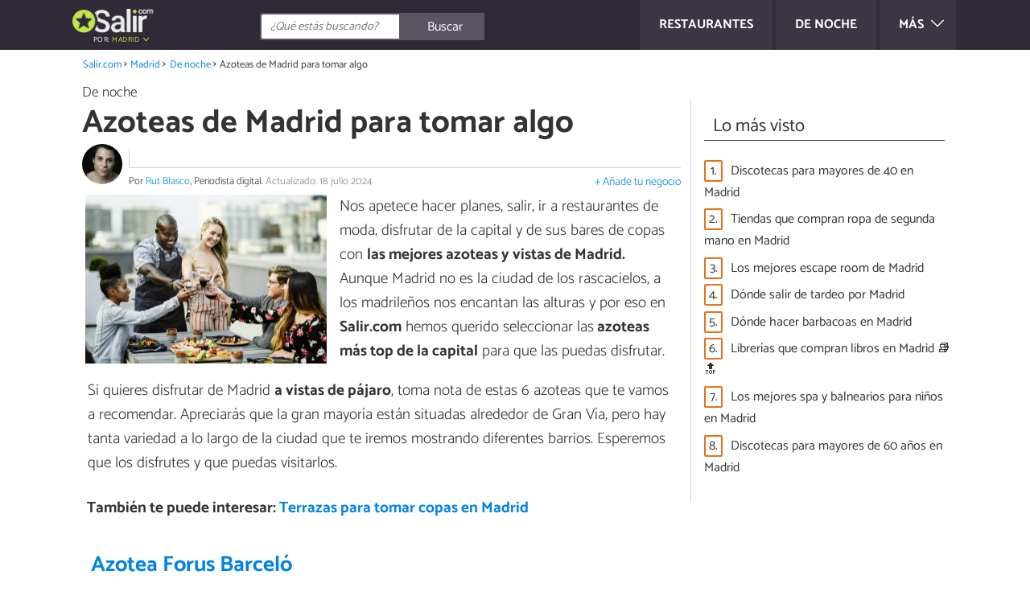

--- FILE ---
content_type: text/html; charset=UTF-8
request_url: https://www.salir.com/azoteas-de-madrid-para-tomar-algo-art-3170.html
body_size: 13800
content:
<!DOCTYPE html>
<html lang="es" prefix="og: http://ogp.me/ns#">
<head>
<meta http-equiv="Content-Type" content="text/html;charset=utf-8">
<title>12 AZOTEAS de Madrid para tomar algo</title>    <meta name="description" content="Descubre las mejores azoteas de Madrid para tomar algo, ya sea con tus amigos, familia o con tu pareja. Estos lugares son ideales para pasar una buena tarde tomando una copa y con las mejores vistas."/>                <meta name="robots" content="index,follow,max-image-preview:large"/>
<link rel="canonical" href="https://www.salir.com/azoteas-de-madrid-para-tomar-algo-art-3170.html" />        <link rel="shortcut icon" href="https://www.salir.com/img/web/salir/favicon.ico"/>
<meta name="ltm:project" content="salir"/>
<meta name="ltm:domain" content="salir.com"/>
<meta property="og:locale" content="es_ES" >
<meta property="og:site_name" content="salir.com" >
<meta property="og:url" content="https://www.salir.com/azoteas-de-madrid-para-tomar-algo-art-3170.html" >
<meta property="twitter:site" content="@salircom" >
<meta property="og:title" content="12 AZOTEAS de Madrid para tomar algo" >
<meta property="og:description" content="Descubre las mejores azoteas de Madrid para tomar algo, ya sea con tus amigos, familia o con tu pareja. Estos lugares son ideales para pasar una buena tarde tomando una copa y con las mejores vistas." >
<meta property="og:image" content="https://cdn0.salir.com/es/articles/0/7/1/azoteas_de_madrid_para_tomar_algo_3170_orig.jpg" >
<meta property="og:image:width" content="1200" >
<meta property="og:image:height" content="844" >
<meta property="twitter:card" content="summary_large_image" >
<meta property="og:type" content="article" >
<meta name="idhublocation" content="158">
<meta name="idhubattr" content="134">
<meta name="isdirectory" content="1">
<meta name="viewport" content="width=device-width, initial-scale=1.0">
<link href="https://www.salir.com/css/css_salir_164.css" media="all" rel="stylesheet" type="text/css" >
<script async src="https://www.googletagmanager.com/gtag/js?id=G-DDKYG7M3GZ"></script>
<script>
window.dataLayer = window.dataLayer || [];
function gtag(){dataLayer.push(arguments);}
gtag('js', new Date());
gtag('config', 'G-DDKYG7M3GZ');
</script>
<script async src="https://securepubads.g.doubleclick.net/tag/js/gpt.js"></script>
<script>
window.googletag = window.googletag || {cmd: []};
</script>
<script>
googletag.cmd.push(function() {
googletag.pubads().enableSingleRequest();
googletag.pubads().collapseEmptyDivs();
googletag.pubads().setTargeting('ltm-id', '3170').setTargeting('category', 'De noche').setTargeting('zone', 'article').setTargeting('project', 'salir').setTargeting('lang', 'es').setTargeting('project-lang', 'salir-es').setTargeting('amp','0');
googletag.pubads().disableInitialLoad();
googletag.enableServices();
});
</script>
<script>
var prebids = [];
prebids['ltm_desktop_roba_1'] = [{ bidder: "rubicon", params: {accountId:"16598",siteId:"160298",zoneId:"768906"} }]
prebids['ltm_desktop_roba_2'] = [{ bidder: "rubicon", params: {accountId:"16598",siteId:"160298",zoneId:"768906"} }]
prebids['ltm_desktop_roba_3'] = [{ bidder: "rubicon", params: {accountId:"16598",siteId:"160298",zoneId:"768906"} }]
prebids['ltm_desktop_sky_1'] = [{ bidder: "rubicon", params: {accountId:"16598",siteId:"160298",zoneId:"768906"} }]
prebids['ltm_mobile_roba_1'] = [{ bidder: "rubicon", params: {accountId:"16598",siteId:"160300",zoneId:"768938"} }]
prebids['ltm_mobile_roba_2'] = [{ bidder: "rubicon", params: {accountId:"16598",siteId:"160300",zoneId:"768938"} }]
prebids['ltm_mobile_roba_3'] = [{ bidder: "rubicon", params: {accountId:"16598",siteId:"160300",zoneId:"768938"} }]
prebids['ltm_nonpolicy_desktop_roba_1'] = [{ bidder: "rubicon", params: {accountId:"16598",siteId:"160298",zoneId:"768906"} }]
prebids['ltm_nonpolicy_desktop_roba_2'] = [{ bidder: "rubicon", params: {accountId:"16598",siteId:"160298",zoneId:"768906"} }]
prebids['ltm_nonpolicy_desktop_roba_3'] = [{ bidder: "rubicon", params: {accountId:"16598",siteId:"160298",zoneId:"768906"} }]
prebids['ltm_nonpolicy_desktop_sky_1'] = [{ bidder: "rubicon", params: {accountId:"16598",siteId:"160298",zoneId:"768906"} }]
prebids['ltm_nonpolicy_mobile_roba_1'] = [{ bidder: "rubicon", params: {accountId:"16598",siteId:"160300",zoneId:"768938"} }]
prebids['ltm_nonpolicy_mobile_roba_2'] = [{ bidder: "rubicon", params: {accountId:"16598",siteId:"160300",zoneId:"768938"} }]
prebids['ltm_nonpolicy_mobile_roba_3'] = [{ bidder: "rubicon", params: {accountId:"16598",siteId:"160300",zoneId:"768938"} }]
</script>
<script type="text/javascript" async src="//www.salir.com/js/library/prebid/prebid_20180601115812.js"></script>
<script>
var pbjs = pbjs || {};
pbjs.que = pbjs.que || [];
pbjs.bidderSettings = {
rubicon: {
bidCpmAdjustment : function(bidCpm){
return bidCpm * 0.84;
}
}
};
</script>
<script type="text/javascript">
window._taboola = window._taboola || [];
_taboola.push({article:'auto'});
!function (e, f, u, i) {
if (!document.getElementById(i)) {
e.async = 1;
e.src = u;
e.id = i;
f.parentNode.insertBefore(e, f);
}
}(document.createElement('script'),
document.getElementsByTagName('script')[0],
'//cdn.taboola.com/libtrc/linktomedia-ww-network/loader.js',
'tb_loader_script');
if (window.performance && typeof window.performance.mark == 'function') {
window.performance.mark('tbl_ic');
}
</script>
</head>
<body class="ctrl-article action-index">
<div class="container" id="top">
<header class="header-layout">
<nav class="menu" data-js-selector="menu">
<div class="cerrar-menu"></div>
<div class="wrap-menu max_width clear">
<a class="restaurantes menu-item ga" data-category="Header" data-event="Restaurantes" href="https://www.salir.com/madrid/restaurantes/">
<div class="table">
<div class="centrar">Restaurantes</div>
</div>
</a>
<a class="de-noche menu-item ga" data-category="Header" data-event="De noche" href="https://www.salir.com/madrid/de-noche/">
<div class="table">
<div class="centrar">De noche</div>
</div>
</a>
<div class="descubre">
<div class="table">
<div class="centrar">Más
<svg fill="#ffffff" viewBox="0 0 330 330" transform="rotate(90)">
<path d="M250.606,154.389l-150-149.996c-5.857-5.858-15.355-5.858-21.213,0.001 c-5.857,5.858-5.857,15.355,0.001,21.213l139.393,139.39L79.393,304.394c-5.857,5.858-5.857,15.355,0.001,21.213 C82.322,328.536,86.161,330,90,330s7.678-1.464,10.607-4.394l149.999-150.004c2.814-2.813,4.394-6.628,4.394-10.606 C255,161.018,253.42,157.202,250.606,154.389z"/>
</svg>
</div>
</div>
</div>
<div class="lista_menu">
<div class="clear">
<a class="ga hidden" data-category="Header" data-event="Go to hub" data-label="2" href="https://www.salir.com/madrid/restaurantes/">Restaurantes</a>
<a class="ga hidden" data-category="Header" data-event="Go to hub" data-label="134" href="https://www.salir.com/madrid/de-noche/">De noche</a>
<a class="ga" data-category="Header" data-event="Go to hub" data-label="115" href="https://www.salir.com/madrid/de-compras/">De compras</a>
<a class="ga" data-category="Header" data-event="Go to hub" data-label="131" href="https://www.salir.com/madrid/cuidado-personal/">Cuidado personal</a>
<a class="ga" data-category="Header" data-event="Go to hub" data-label="166" href="https://www.salir.com/madrid/actividades/">Actividades</a>
<a class="ga" data-category="Header" data-event="Go to hub" data-label="927" href="https://www.salir.com/madrid/sexo-y-citas/">Sexo y citas</a>
</div>
</div>
</div>		</nav>
<div class="max_width align-center">
<span class="hamburguesa" onclick="document.querySelector('.container').classList.toggle('menu-abierto')">
<svg viewBox="0 0 139 93"><path d="M -0 7.007 L -0 14.014 69.750 13.757 L 139.500 13.500 139.796 6.750 L 140.091 0 70.046 0 L 0 0 -0 7.007 M 0.328 7.500 C 0.333 11.350, 0.513 12.802, 0.730 10.728 C 0.946 8.653, 0.943 5.503, 0.722 3.728 C 0.501 1.952, 0.324 3.650, 0.328 7.500 M -0 46.520 L -0 54.014 69.750 53.757 L 139.500 53.500 139.788 46 L 140.075 38.500 70.038 38.763 L -0 39.027 -0 46.520 M 0.343 46.500 C 0.346 50.900, 0.522 52.576, 0.733 50.224 C 0.945 47.872, 0.942 44.272, 0.727 42.224 C 0.512 40.176, 0.339 42.100, 0.343 46.500 M -0 86.020 L -0 93.014 69.750 92.757 L 139.500 92.500 139.789 85.500 L 140.078 78.500 70.039 78.763 L -0 79.027 -0 86.020 M 0.336 86 C 0.336 90.125, 0.513 91.813, 0.728 89.750 C 0.944 87.688, 0.944 84.313, 0.728 82.250 C 0.513 80.188, 0.336 81.875, 0.336 86" fill="#fffcfc"/></svg>
</span>
<div class="logo-directory">
<a href="https://www.salir.com/madrid/"><img src="https://www.salir.com/img/web/salir/logo/negativo/es.png" alt="Web de ocio" class="logo ga" data-category="Header" data-event="go to home"></a>
<div id="ambito">
por:						<a class="ambito-desplegable" data-js-selector="ambito-desplegable">Madrid</a>
</div>
</div>
<div class="open-compartir" onclick="document.querySelector('.compartir').classList.toggle('active')">
<svg viewBox="0 0 44 50"><path d="M 31.161 1.750 C 30.028 2.712, 28.717 5.057, 28.248 6.959 C 27.535 9.847, 26.193 11.146, 20.118 14.830 C 14.744 18.089, 12.549 18.949, 11.721 18.121 C 9.947 16.347, 5.509 16.812, 2.635 19.073 C -1.087 22, -1.087 28, 2.635 30.927 C 5.471 33.158, 9.942 33.658, 11.662 31.938 C 12.412 31.188, 14.940 32.221, 20.252 35.446 C 26.768 39.402, 27.868 40.482, 28.430 43.480 C 30.162 52.710, 44 51.758, 44 42.408 C 44 36.386, 38.536 32.707, 32.999 35 C 30.604 35.993, 29.509 35.639, 23.117 31.808 C 13.553 26.075, 13.624 24.262, 23.651 18.169 C 29.806 14.429, 31.103 13.985, 32.960 14.979 C 37.963 17.656, 44 13.540, 44 7.452 C 44 1.240, 35.964 -2.329, 31.161 1.750" fill="#fffcfc"/></svg>
COMPARTIR
</div>
<form id="buscador" class="search-form salir-form" action="https://www.salir.com/busqueda" method="GET" onsubmit="if (document.getElementById('q').value.length < 3) { alert('Con tan poquito no podemos saber lo que quieres, haz una búsqueda más larga.'); document.getElementById('q').focus(); return false;}">
<fieldset>
<input name="q" id="q" data-js-selector="q" autocomplete="off"  class="input text search" placeholder="¿Qué estás buscando?">
<button type="button" class="button search" aria-label="Buscar" onclick="if(document.getElementById('q').value == '' || document.getElementById('q').value == document.getElementById('q').getAttribute('data-q')){ document.getElementById('q').focus(); } else { document.getElementById('buscador').submit(); }">
<svg viewBox="0 0 100 100"><path d="M 47.222 1.915 C 26.063 9.754, 14.914 35.454, 24.138 55.126 C 26.776 60.752, 26.776 60.752, 13.388 74.112 C -1.625 89.094, -3.016 92.075, 2.455 97.545 C 7.844 102.935, 10.715 101.599, 25.920 86.631 C 39.500 73.262, 39.500 73.262, 45 75.881 C 58.502 82.310, 77.432 78.695, 88.558 67.561 C 117.955 38.147, 86.076 -12.480, 47.222 1.915 M 52.792 11.347 C 27.033 18.582, 24.360 54.577, 48.752 65.744 C 62.648 72.106, 79.479 66.237, 86.454 52.596 C 97.820 30.373, 76.793 4.606, 52.792 11.347" stroke="none" fill="#fcfcfc" fill-rule="evenodd"/></svg>
<span>Buscar</span>
</button>
</fieldset>
</form>
</div>
<div data-js-selector="dropdown_menu" class="dropdown-content">
<div class="max_width">
<div class="toda-espania">
<a href="https://www.salir.com">Toda España</a>
</div>
<div class="columna-provincias">
<div class="titulillo">Provincias</div>
<ul class="provincias">
<li><a href="https://www.salir.com/a-coruna/">A Coruña</a></li>
<li><a href="https://www.salir.com/alava/">Álava</a></li>
<li><a href="https://www.salir.com/alicante/">Alicante</a></li>
<li><a href="https://www.salir.com/almeria/">Almería</a></li>
<li><a href="https://www.salir.com/asturias/">Asturias</a></li>
<li><a href="https://www.salir.com/avila/">Ávila</a></li>
<li><a href="https://www.salir.com/badajoz/">Badajoz</a></li>
<li><a href="https://www.salir.com/barcelona/">Barcelona</a></li>
<li><a href="https://www.salir.com/burgos/">Burgos</a></li>
<li><a href="https://www.salir.com/caceres/">Cáceres</a></li>
<li><a href="https://www.salir.com/cadiz/">Cádiz</a></li>
<li><a href="https://www.salir.com/cantabria/">Cantabria</a></li>
<li><a href="https://www.salir.com/castellon/">Castellón</a></li>
<li><a href="https://www.salir.com/ciudad-real/">Ciudad Real</a></li>
<li><a href="https://www.salir.com/cordoba/">Córdoba</a></li>
<li><a href="https://www.salir.com/cuenca/">Cuenca</a></li>
<li><a href="https://www.salir.com/eivissa/">Eivissa</a></li>
<li><a href="https://www.salir.com/formentera/">Formentera</a></li>
<li><a href="https://www.salir.com/girona/">Girona</a></li>
<li><a href="https://www.salir.com/granada/">Granada</a></li>
<li><a href="https://www.salir.com/guadalajara/">Guadalajara</a></li>
<li><a href="https://www.salir.com/guipuzcoa/">Guipúzcoa</a></li>
<li><a href="https://www.salir.com/huelva/">Huelva</a></li>
<li><a href="https://www.salir.com/huesca/">Huesca</a></li>
<li><a href="https://www.salir.com/jaen/">Jaén</a></li>
<li><a href="https://www.salir.com/la-rioja/">La Rioja</a></li>
<li><a href="https://www.salir.com/las-palmas/">Las Palmas</a></li>
<li><a href="https://www.salir.com/leon/">León</a></li>
<li><a href="https://www.salir.com/lleida/">Lleida</a></li>
<li><a href="https://www.salir.com/lugo/">Lugo</a></li>
<li><a href="https://www.salir.com/madrid/">Madrid</a></li>
<li><a href="https://www.salir.com/malaga/">Málaga</a></li>
<li><a href="https://www.salir.com/mallorca/">Mallorca</a></li>
<li><a href="https://www.salir.com/menorca/">Menorca</a></li>
<li><a href="https://www.salir.com/murcia/">Murcia</a></li>
<li><a href="https://www.salir.com/navarra/">Navarra</a></li>
<li><a href="https://www.salir.com/ourense/">Ourense</a></li>
<li><a href="https://www.salir.com/pontevedra/">Pontevedra</a></li>
<li><a href="https://www.salir.com/salamanca/">Salamanca</a></li>
<li><a href="https://www.salir.com/santa-cruz-de-tenerife/">Santa Cruz de Tenerife</a></li>
<li><a href="https://www.salir.com/segovia/">Segovia</a></li>
<li><a href="https://www.salir.com/sevilla/">Sevilla</a></li>
<li><a href="https://www.salir.com/soria/">Soria</a></li>
<li><a href="https://www.salir.com/tarragona/">Tarragona</a></li>
<li><a href="https://www.salir.com/teruel/">Teruel</a></li>
<li><a href="https://www.salir.com/toledo/">Toledo</a></li>
<li><a href="https://www.salir.com/valencia/">Valencia</a></li>
<li><a href="https://www.salir.com/valladolid/">Valladolid</a></li>
<li><a href="https://www.salir.com/vizcaya/">Vizcaya</a></li>
<li><a href="https://www.salir.com/zaragoza/">Zaragoza</a></li>
</ul>
</div>
</div>
</div>	</header>
<main class="main-content">
<nav>
<ul class="breadcrumb">
<li><a href="https://www.salir.com">Salir.com</a></li>
<li><a href="https://www.salir.com/madrid/">Madrid</a></li>
<li><a href="https://www.salir.com/madrid/de-noche/">De noche</a></li>
<li>Azoteas de Madrid para tomar algo</li>
</ul>
</nav>
<article class="columna-post">
<header class="header-post">
<div class="post-categoria">
<a class="post-categoria-link" href="https://www.salir.com/madrid/de-noche/">De noche</a>
</div>
<h1 class="titulo titulo--articulo">Azoteas de Madrid para tomar algo</h1>
<div class="info_articulo ">
<div class="daticos">
<div class="datico nbsp">&nbsp;</div>    </div>
<div class="autor">
<a rel="nofollow" class="img_autor" href="https://www.salir.com/autor/rut-blasco-61.html">
<picture>
<source
srcset="https://cdn0.salir.com/es/users/1/6/0/img_61_50_square.webp"
type="image/webp">
<img height="50" width="50" src="https://cdn0.salir.com/es/users/1/6/0/img_61_50_square.jpg" alt="Rut Blasco">
</picture>
</a>
<div class="nombre_autor">
Por <a href="https://www.salir.com/autor/rut-blasco-61.html">Rut Blasco</a>, Periodista digital. <span class="date_publish">Actualizado: 18 julio 2024</span>                    </div>
<a class="anunciate" href="https://www.salir.com/anunciate" rel="nofollow" target="_blank">+ Añade tu negocio</a>
</div>
</div>        </header>
<div class="intro">
<div class="imagen_wrap ">
<div class="imagen">
<picture>
<source
srcset="https://cdn0.salir.com/es/articles/0/7/1/azoteas_de_madrid_para_tomar_algo_3170_600.webp"
type="image/webp">
<img fetchpriority="high" src="https://cdn0.salir.com/es/articles/0/7/1/azoteas_de_madrid_para_tomar_algo_3170_600.jpg" alt="Azoteas de Madrid para tomar algo" width="600"  height="421">
</picture>
</div>
</div>
<p>Nos apetece hacer planes, salir, ir a restaurantes de moda, disfrutar de la capital y de sus bares de copas con <strong>las mejores azoteas y vistas de Madrid.</strong> Aunque Madrid no es la ciudad de los rascacielos, a los madrile&ntilde;os nos encantan las alturas y por eso en<strong> Salir.com</strong> hemos querido seleccionar las<strong> azoteas m&aacute;s top de la capital</strong> para que las puedas disfrutar.</p><p>Si quieres disfrutar de Madrid <strong>a vistas de p&aacute;jaro</strong>, toma nota de estas 6 azoteas que te vamos a recomendar. Apreciar&aacute;s que la gran mayor&iacute;a est&aacute;n situadas alrededor de Gran V&iacute;a, pero hay tanta variedad a lo largo de la ciudad que te iremos mostrando diferentes barrios. Esperemos que los disfrutes y que puedas visitarlos.</p>
</div>
<div class="recomendado-incrustado">
<div class="texto">También te puede interesar:     <a class="ga" data-category="Post" data-event="related incrustado" href="https://www.salir.com/terrazas-para-tomar-copas-en-madrid-art-250.html">Terrazas para tomar copas en Madrid</a>
</div>
</div>
<div  class="publibydfp ad mobile breakpoint_1" id='div-gpt-ad-1490621822506-6' data-client='1052877' data-dfp='ltm_mobile_roba_1' data-sizes='[[336, 280],[300, 250]]'>
</div>
<div  class="publibydfp ad breakpoint_1-5 breakpoint_2 breakpoint_2-5 breakpoint_3 breakpoint_4" id='div-gpt-ad-1490621822506-2' data-client='1052877' data-dfp='ltm_desktop_roba_1' data-sizes='[[336, 280],[300, 250],[480, 320]]'>
</div>
<div class="place-item">
<h2 class="titulo titulo--h2 titulo--place" id="anchor_0">
<a class="ga" data-category="Article" data-event="link place" data-label="136153" href="https://www.salir.com/azotea-forus-barcelo-madrid-neg-136153.html">Azotea Forus Barceló</a>
</h2>
<div class="apartado list">
<div class="imagen_wrap">
<div class="imagen">
<a class="ga" data-category="Article" data-event="link place" data-label="136153" href="https://www.salir.com/azotea-forus-barcelo-madrid-neg-136153.html">
<picture>
<source
srcset="https://cdn0.salir.com/es/places/3/5/1/azotea-forus-barcelo_136153_0_600.webp"
type="image/webp">
<img loading="lazy" src="https://cdn0.salir.com/es/places/3/5/1/azotea-forus-barcelo_136153_0_600.jpg" alt="Azotea Forus Barceló" width="600"  height="337">
</picture>
</a>
</div>
</div>
<p>Una de las mejores azoteas de Madrid para tomar algo es la de <strong>Azotea Forus Barcel&oacute;, </strong>es de esos rooftops escondidos por las calles de Madrid que a veces cuesta encontrar. <strong>Es un jard&iacute;n</strong> con zonas de sol y zonas de sombra, contiene un mobiliario ecl&eacute;ctico que har&aacute; que te sientas en un aut&eacute;ntico oasis de vegetaci&oacute;n.</p><p>Adem&aacute;s, ofrece una elaborada <strong>carta llena de frescos sabores </strong>donde podr&aacute;s picar o si lo deseas comer ya que tienen carta de desayunos, comidas y brunch . Su terraza se ubica <strong>en el Mercado Barcel&oacute;.</strong></p><p>&iquest;Te ha gustado este local? Es una de las <a href="https://www.salir.com/terrazas-bonitas-en-malasana-art-2831.html">Terrazas bonitas en Malasa&ntilde;a</a>.</p>
</div>
</div>
<div class="place-item">
<h2 class="titulo titulo--h2 titulo--place" id="anchor_1">
<a class="ga" data-category="Article" data-event="link place" data-label="128717" href="https://www.salir.com/the-hat-madrid-neg-128717.html">The Hat</a>
<span class="item-city">- Embajadores</span>
</h2>
<div class="apartado list">
<div class="imagen_wrap">
<div class="imagen">
<a class="ga" data-category="Article" data-event="link place" data-label="128717" href="https://www.salir.com/the-hat-madrid-neg-128717.html">
<picture>
<source
srcset="https://cdn0.salir.com/es/places/7/1/7/the-hat_128717_0_600.webp"
type="image/webp">
<img loading="lazy" src="https://cdn0.salir.com/es/places/7/1/7/the-hat_128717_0_600.jpg" alt="The Hat" width="600"  height="398">
</picture>
</a>
</div>
</div>
<p><strong>The Hat </strong>es una terraza que nunca falla, muchos consideran que es la azotea con m&aacute;s encanto de Madrid ya que <strong>ofrece espacios gastro</strong>. Es el lugar perfecto para ver una bonita <strong>puesta de sol</strong> rodeada de los coloridos edificios que est&aacute;n situados en La Latina y uno de los <a href="https://www.salir.com/bares-de-copas-con-terraza-en-madrid-art-944.html">mejores bares de copas con terraza en Madrid</a>.</p><p>Tomar una cerveza, un vino o simplemente ver el atardecer son algunos de los planes que ofrece est&aacute; maravillosa terraza. Te recomendamos que pruebes sus <strong>Hard Candy</strong>, un conjunto de c&oacute;cteles de colores que est&aacute;n servidos en bolsitas.</p>
</div>
</div>
<div  class="publibydfp ad mobile breakpoint_1" id='div-gpt-ad-1490621822506-7' data-client='1052877' data-dfp='ltm_mobile_roba_2' data-sizes='[[336,280],[300, 250],[300,600]]'>
</div>
<div  class="publibydfp ad breakpoint_1-5 breakpoint_2 breakpoint_2-5 breakpoint_3 breakpoint_4" id='div-gpt-ad-1490621822506-3' data-client='1052877' data-dfp='ltm_desktop_roba_2' data-sizes='[[336, 280],[300, 250],[480, 320]]'>
</div>
<div class="place-item">
<h2 class="titulo titulo--h2 titulo--place" id="anchor_2">
<a class="ga" data-category="Article" data-event="link place" data-label="126800" href="https://www.salir.com/terraza-atico-11-madrid-madrid-neg-126800.html">Terraza Ático 11 Madrid</a>
<span class="item-city">- Chueca</span>
</h2>
<div class="apartado list">
<div class="imagen_wrap">
<div class="imagen">
<a class="ga" data-category="Article" data-event="link place" data-label="126800" href="https://www.salir.com/terraza-atico-11-madrid-madrid-neg-126800.html">
<picture>
<source
srcset="https://cdn0.salir.com/es/places/0/0/8/terraza-atico-11-madrid_126800_0_600.webp"
type="image/webp">
<img loading="lazy" src="https://cdn0.salir.com/es/places/0/0/8/terraza-atico-11-madrid_126800_0_600.jpg" alt="Terraza Ático 11 Madrid" width="600"  height="500">
</picture>
</a>
</div>
</div>
<p>La <strong>Terraza &Aacute;tico 11 Madrid </strong>se encuentra ubicada en el n&uacute;mero 11 de la Gran V&iacute;a y es un rinc&oacute;n perfecto para disfrutar de Madrid desde las alturas. Esta es una de las azoteas en Madrid<strong> gratis para tomar algo</strong> que est&aacute; abierta todos los d&iacute;as y ofrece una experiencia &uacute;nica con vistas despejadas de la ciudad. &iexcl;Se trata de un ambiente id&iacute;lico!</p><p>Aqu&iacute;, cada detalle est&aacute; cuidado para que la comida y las copas se complementen a la perfecci&oacute;n con el paisaje. Es un <strong>lugar con mucho estilo</strong>, ideal para degustar platos selectos mientras contemplas una de las mejores vistas de Madrid. Sin duda, una de las mejores azoteas de Madrid para tomar algo en la capital.</p>
</div>
</div>
<div class="place-item">
<h2 class="titulo titulo--h2 titulo--place" id="anchor_3">
<a class="ga" data-category="Article" data-event="link place" data-label="133266" href="https://www.salir.com/ginkgo-sky-bar-madrid-neg-133266.html">Ginkgo Sky Bar</a>
</h2>
<div class="apartado list">
<div class="imagen_wrap">
<div class="imagen">
<a class="ga" data-category="Article" data-event="link place" data-label="133266" href="https://www.salir.com/ginkgo-sky-bar-madrid-neg-133266.html">
<picture>
<source
srcset="https://cdn0.salir.com/es/places/6/6/2/ginkgo-sky-bar_133266_0_600.webp"
type="image/webp">
<img loading="lazy" src="https://cdn0.salir.com/es/places/6/6/2/ginkgo-sky-bar_133266_0_600.jpg" alt="Ginkgo Sky Bar" width="600"  height="400">
</picture>
</a>
</div>
</div>
<p>Continuamos nuestra lista con <strong>Ginkgo Sky Bar. </strong>Esta terraza pertenece al Hotel VP Plaza de Espa&ntilde;a Design y se localiza en el n&uacute;mero 3. Ten&eacute;is antes vosotros <strong>uno de los mejores y m&aacute;s espectaculares lugares de Madrid</strong> para disfrutar de sus vista y de todo lo que envuelve est&aacute;s preciosa terraza.</p><p>Tambi&eacute;n, destaca por su <strong>alta cocina asi&aacute;tica y mediterr&aacute;nea</strong> junto con una gran <strong>variedad de c&oacute;cteles</strong> deliciosos y refrescantes <a href="https://www.salir.com/terrazas-con-piscina-en-madrid-art-2249.html">junto con una piscina</a> realmente espectacular para pasar un buen rato y hacerse unas buenas fotos y, adem&aacute;s, llenarse bien el estomago.</p>
</div>
</div>
<div class="place-item">
<h2 class="titulo titulo--h2 titulo--place" id="anchor_4">
<a class="ga" data-category="Article" data-event="link place" data-label="136173" href="https://www.salir.com/picalagartos-madrid-neg-136173.html">Picalagartos</a>
</h2>
<div class="apartado list">
<div class="imagen_wrap">
<div class="imagen">
<a class="ga" data-category="Article" data-event="link place" data-label="136173" href="https://www.salir.com/picalagartos-madrid-neg-136173.html">
<picture>
<source
srcset="https://cdn0.salir.com/es/places/3/7/1/picalagartos_136173_0_600.webp"
type="image/webp">
<img loading="lazy" src="https://cdn0.salir.com/es/places/3/7/1/picalagartos_136173_0_600.jpg" alt="Picalagartos" width="600"  height="339">
</picture>
</a>
</div>
</div>
<p>Otra de las <b>azoteas en Madrid centro</b> que no deber&iacute;ais perderos se encuentra en el n&uacute;mero 21 de la <b>Calle Gran V&iacute;a</b>&hellip; y, con estos datos, supongo que muchos ya sabr&eacute;is que lo que viene a continuaci&oacute;n es uno de los mejores <b>rooftop bar en Madrid</b> de la historia. Se&ntilde;oras y se&ntilde;ores, un fuerte aplauso para <b>Picalagartos</b>: una de las reinas de las alturas en la capital del reino.</p><p>Tomar una copa en su mirador, con unas <b>vistas de 360 grados</b> de Madrid, es una experiencia de las que convalidan el carnet de puntos de gato aut&oacute;ctono. Adem&aacute;s, si est&aacute;is buscando una buena <b>azotea para cenar en Madrid</b> con amigos, o un sitio para una <b>cita rom&aacute;ntica</b>, aqu&iacute; vais a encontrar el mejor tel&oacute;n de fondo imaginable.</p>
</div>
</div>
<div  class="publibydfp ad mobile breakpoint_1" id='div-gpt-ad-1490621822506-8' data-client='1052877' data-dfp='ltm_mobile_roba_3' data-sizes='[[336, 280],[300, 250]]'>
</div>
<div  class="publibydfp ad breakpoint_1-5 breakpoint_2 breakpoint_2-5 breakpoint_3 breakpoint_4" id='div-gpt-ad-1490621822506-4' data-client='1052877' data-dfp='ltm_desktop_roba_3' data-sizes='[[336, 280],[300, 250],[480, 320]]'>
</div>
<div class="place-item">
<h2 class="titulo titulo--h2 titulo--place" id="anchor_5">
<a class="ga" data-category="Article" data-event="link place" data-label="126643" href="https://www.salir.com/terraza-azotea-circulo-de-bellas-artes-madrid-neg-126643.html">Terraza Azotea Círculo de Bellas Artes</a>
<span class="item-city">- Cortes</span>
</h2>
<div class="apartado list">
<div class="imagen_wrap">
<div class="imagen">
<a class="ga" data-category="Article" data-event="link place" data-label="126643" href="https://www.salir.com/terraza-azotea-circulo-de-bellas-artes-madrid-neg-126643.html">
<picture>
<source
srcset="https://cdn0.salir.com/es/places/3/4/6/terraza-azotea-circulo-de-bellas-artes_126643_0_600.webp"
type="image/webp">
<img loading="lazy" src="https://cdn0.salir.com/es/places/3/4/6/terraza-azotea-circulo-de-bellas-artes_126643_0_600.jpg" alt="Terraza Azotea Círculo de Bellas Artes" width="600"  height="500">
</picture>
</a>
</div>
</div>
<p>La <strong>Terraza Azotea C&iacute;rculo de Bellas Artes</strong> es uno de los lugares con m&aacute;s <strong>glamour y estilo</strong> de Madrid. Aqu&iacute; puedes disfrutar de platos y tapas tradicionales acompa&ntilde;ados de los mejores vinos nacionales.</p><p>Se encuentra ubicada en la azotea del C&iacute;rculo de Bellas Artes y ofrece vistas de 360&ordm; de toda la ciudad. Es una de las mejores azoteas en Madrid centro y un lugar perfecto para relajarse y disfrutar con una excelente comida y bebidas de calidad. Adem&aacute;s, el trato cercano del personal hace que la experiencia sea a&uacute;n m&aacute;s memorable. Sin duda, una visita imprescindible para quienes buscan <strong>disfrutar de Madrid desde las alturas</strong>.</p>
</div>
</div>
<div class="place-item">
<h2 class="titulo titulo--h2 titulo--place" id="anchor_6">
<a class="ga" data-category="Article" data-event="link place" data-label="133245" href="https://www.salir.com/terraza-hotel-emperador-madrid-neg-133245.html">Terraza Hotel Emperador</a>
</h2>
<div class="apartado list">
<div class="imagen_wrap">
<div class="imagen">
<a class="ga" data-category="Article" data-event="link place" data-label="133245" href="https://www.salir.com/terraza-hotel-emperador-madrid-neg-133245.html">
<picture>
<source
srcset="https://cdn0.salir.com/es/places/5/4/2/terraza-hotel-emperador_133245_0_600.webp"
type="image/webp">
<img loading="lazy" src="https://cdn0.salir.com/es/places/5/4/2/terraza-hotel-emperador_133245_0_600.jpg" alt="Terraza Hotel Emperador" width="600"  height="600">
</picture>
</a>
</div>
</div>
<p>El <strong>Hotel Emperador </strong>no solo es considerado uno de los mejores hoteles sino que adem&aacute;s tiene una de las <strong>terrazas m&aacute;s exclusivas</strong> de Madrid. Est&aacute; ubicado en la d&eacute;cima planta y desde ella se puede <a href="https://www.salir.com/rooftops-en-la-gran-via-de-madrid-art-3167.html">contemplar la Gran V&iacute;a</a> desde una perspectiva &uacute;nica. Recientemente ha sido renovada por el famoso arquitecto Nacho Garc&iacute;a de Vinuesa.</p><p>Tambi&eacute;n cuenta, en sus 1.200 m2 de espacio que ocupa, con una de las <strong>piscinas m&aacute;s grandes de Madrid</strong> donde junto con un buen c&oacute;ctel y su exquisita cocina fresca gourmet, podemos dar una gran bienvenida al atardecer. </p>
</div>
</div>
<div class="place-item">
<h2 class="titulo titulo--h2 titulo--place" id="anchor_7">
<a class="ga" data-category="Article" data-event="link place" data-label="139353" href="https://www.salir.com/dona-luz-madrid-neg-139353.html">Doña Luz</a>
</h2>
<div class="apartado list">
<div class="imagen_wrap">
<div class="imagen">
<a class="ga" data-category="Article" data-event="link place" data-label="139353" href="https://www.salir.com/dona-luz-madrid-neg-139353.html">
<picture>
<source
srcset="https://cdn0.salir.com/es/places/3/5/3/dona-luz_139353_0_600.webp"
type="image/webp">
<img loading="lazy" src="https://cdn0.salir.com/es/places/3/5/3/dona-luz_139353_0_600.jpg" alt="Doña Luz" width="600"  height="600">
</picture>
</a>
</div>
</div>
<p>En la <b>Calle de la Montera</b>, m&iacute;tica v&iacute;a del centro de Madrid, tenemos que hacer otra parada 100% obligatoria. Justo en el n&uacute;mero 10 tenemos una de las mejores azoteas de Madrid para tomar algo, no s&oacute;lo de acuerdo con la opini&oacute;n de los redactores de Salir.com, sino tambi&eacute;n con la de cientos de vecinos y visitantes que la eligen cada d&iacute;a para celebrar que esta ciudad existe y que <strong>su skyline es uno de los m&aacute;s bonitos del pa&iacute;s.</strong></p><p><b>Do&ntilde;a Luz</b>, que as&iacute; se llama el local, es ya una vieja conocida de la p&aacute;gina que siempre tiene algo nuevo que ofrecer. S&oacute;lo de sus <b>croquetas de rabo de toro</b> se podr&iacute;a (&iexcl;y se deber&iacute;a!) hacer una tesis doctoral, pero nosotros nos contentamos con recomend&aacute;roslas para que las pid&aacute;is este fin de semana. &iquest;O es que vais a esperar m&aacute;s antes de ir?</p>
</div>
</div>
<div class="place-item">
<h2 class="titulo titulo--h2 titulo--place" id="anchor_8">
<a class="ga" data-category="Article" data-event="link place" data-label="138119" href="https://www.salir.com/terraza-rt-60-madrid-neg-138119.html">Terraza RT 60</a>
</h2>
<div class="apartado list">
<div class="imagen_wrap">
<div class="imagen">
<a class="ga" data-category="Article" data-event="link place" data-label="138119" href="https://www.salir.com/terraza-rt-60-madrid-neg-138119.html">
<picture>
<source
srcset="https://cdn0.salir.com/es/places/9/1/1/terraza-rt-60_138119_0_600.webp"
type="image/webp">
<img loading="lazy" src="https://cdn0.salir.com/es/places/9/1/1/terraza-rt-60_138119_0_600.jpg" alt="Terraza RT 60" width="600"  height="404">
</picture>
</a>
</div>
</div>
<p>Est&aacute; incre&iacute;ble azotea est&aacute; ubicada en el <strong>Hard Rock Hotel Madrid</strong>. Trata de ofrecernos un espacio con <strong>mucha marcha y un ambiente muy top. </strong>Se trata de un bar situado en lo alto, est&aacute; abierto pero protegido a la vez y con unas<strong> vista 360&ordm;</strong> a toda la capital. Llama especialmente la atenci&oacute;n sus sombrillas situadas en la terraza ya que son rojas y se complementan con el museo Reina Sof&iacute;a que se sit&uacute;a justo al lado.</p><p>Tiene un<strong> estilo cl&aacute;sico y flamenco</strong>. Cada rinc&oacute;n de la terraza muestra algo diferente como una zona tranquila de comedor para 70 personas o una zona de mesas altas con un estilo mucho m&aacute;s informal , ideal para tomar unas copas entre amigos.</p>
</div>
</div>
<div class="place-item">
<h2 class="titulo titulo--h2 titulo--place" id="anchor_9">
<a class="ga" data-category="Article" data-event="link place" data-label="141131" href="https://www.salir.com/nota-alta-umusic-hotel-madrid-neg-141131.html">Nota Alta (UMusic Hotel)</a>
<span class="item-city">- Centro</span>
</h2>
<div class="apartado list">
<div class="imagen_wrap">
<div class="imagen">
<a class="ga" data-category="Article" data-event="link place" data-label="141131" href="https://www.salir.com/nota-alta-umusic-hotel-madrid-neg-141131.html">
<picture>
<source
srcset="https://cdn0.salir.com/es/places/1/3/1/nota-alta-umusic-hotel_141131_0_600.webp"
type="image/webp">
<img loading="lazy" src="https://cdn0.salir.com/es/places/1/3/1/nota-alta-umusic-hotel_141131_0_600.jpg" alt="Nota Alta (UMusic Hotel)" width="600"  height="363">
</picture>
</a>
</div>
</div>
<p>Acaba de estrenarse y ya promete ser un im&aacute;n para quienes pasean o "turistean" por el centro de Madrid. <strong>Nota Alta</strong> es un relajado oasis en mitad del asfalto, perfecto para desconectar del bullicio. Adem&aacute;s, aunque no lo parezca, esta es una de las mejores <strong>terrazas de azoteas en Madrid baratas</strong>.</p><p>Cuenta con vistas al legendario ne&oacute;n de T&iacute;o Pepe y al famoso reloj de Nochevieja, ofrece un espacio bastante grande, ideal para estar c&oacute;modo. Est&aacute; situada en uno de los nuevos hoteles de la capital, el <strong>UMusic Hotel</strong>, as&iacute; que es un rooftop bar en Madrid que no puedes perderte.</p>
</div>
</div>
<div class="place-item">
<h2 class="titulo titulo--h2 titulo--place" id="anchor_10">
<a class="ga" data-category="Article" data-event="link place" data-label="140559" href="https://www.salir.com/generator-hostel-madrid-madrid-neg-140559.html">Generator Hostel Madrid</a>
</h2>
<div class="apartado list">
<div class="imagen_wrap">
<div class="imagen">
<a class="ga" data-category="Article" data-event="link place" data-label="140559" href="https://www.salir.com/generator-hostel-madrid-madrid-neg-140559.html">
<picture>
<source
srcset="https://cdn0.salir.com/es/places/9/5/5/generator-hostel-madrid_140559_0_600.webp"
type="image/webp">
<img loading="lazy" src="https://cdn0.salir.com/es/places/9/5/5/generator-hostel-madrid_140559_0_600.jpg" alt="Generator Hostel Madrid" width="600"  height="598">
</picture>
</a>
</div>
</div>
<p>Nos vamos ahora hasta el n&uacute;mero 1 de la <b>Calle Silva</b>. Eso es: nuestro destino se encuentra en el <b>Generator Hostel Madrid</b>, donde podemos disfrutar de una copa y un aperitivo a precios geniales en su azotea, que pasa por ser una de las <b>mejores terrazas en Madrid baratas</b> que est&aacute;n a vuestra disposici&oacute;n en el centro de la ciudad. &iquest;La vemos un poquito m&aacute;s en detalle? &iexcl;Venga!</p><p>Su bar de aspecto <b>tropical</b>, con una interesante <b>carta de c&oacute;cteles</b>, se sit&uacute;a en la <b>5&ordf; planta</b> de un edificio de los a&ntilde;os 30, completamente remozado para encajar a la perfecci&oacute;n en el ambiente moderno del negocio. Es una terraza pensada para salir con los colegas de tranquileo, tanto para un <b>plan de tarde</b> como para darle un cierre a la noche por todo lo alto.</p>
</div>
</div>
<div class="place-item">
<h2 class="titulo titulo--h2 titulo--place" id="anchor_11">
<a class="ga" data-category="Article" data-event="link place" data-label="138103" href="https://www.salir.com/el-jardin-de-diana-madrid-neg-138103.html">El Jardín de Diana</a>
</h2>
<div class="apartado list">
<div class="imagen_wrap">
<div class="imagen">
<a class="ga" data-category="Article" data-event="link place" data-label="138103" href="https://www.salir.com/el-jardin-de-diana-madrid-neg-138103.html">
<picture>
<source
srcset="https://cdn0.salir.com/es/places/3/0/1/el-jardin-de-diana_138103_0_600.webp"
type="image/webp">
<img loading="lazy" src="https://cdn0.salir.com/es/places/3/0/1/el-jardin-de-diana_138103_0_600.jpg" alt="El Jardín de Diana" width="600"  height="422">
</picture>
</a>
</div>
</div>
<p><strong>El Jard&iacute;n de Diana</strong> es otra de las mejores azoteas de Madrid para tomar algo. Se trata de una <strong>peque&ntilde;a azotea encantadora</strong> que est&aacute; situada en <strong>Hyatt Centric Gran V&iacute;a</strong>. Est&aacute; preciosa terraza ofrece una espectacular y distinta perspectiva de la Gran V&iacute;a madrile&ntilde;a, donde podr&aacute;s disfrutar de un buen c&oacute;ctel junto con tus amigos.</p><p>Es un oasis ubicado en la <strong>d&eacute;cima planta del hotel </strong>con <strong>a</strong><strong>cceso es gratuito</strong> y precios bastante asequibles. Ofrece una <strong>aut&eacute;ntica experiencia gastron&oacute;mica y una gran variedad de c&oacute;cteles</strong> que van a hacer que El Jard&iacute;n de Diana sea t&uacute; segunda casa y esos lugares en los que siempre vuelves y se convierten en rutina. &iexcl;No te pierdas una de las mejores azoteas para cenar en Madrid!</p>
</div>
</div>
<div class="apartado align-center marco-sugerir-foto margin-bottom-2">
<p>¿Quieres que tu negocio aparezca en este artículo?</p>
<a class="boton m margin-top-0" rel="nofollow" target="_blank" href="https://www.salir.com/anunciate">Añadir mi negocio</a>
</div>
</article>
<aside>
<div class="tags" data-js-selector="top-views">
<div class="titulo titulo--linea"><div class="pastilla">Lo más visto</div></div>
<div class="topview"><div>1.</div><a href="https://www.salir.com/discotecas-para-mayores-de-40-en-madrid-art-92.html">Discotecas para mayores de 40 en Madrid</a></div><div class="topview"><div>2.</div><a href="https://www.salir.com/tiendas-que-compran-ropa-de-segunda-mano-en-madrid-art-1356.html">Tiendas que compran ropa de segunda mano en Madrid</a></div><div class="topview"><div>3.</div><a href="https://www.salir.com/los-mejores-escape-room-de-madrid-art-302.html">Los mejores escape room de Madrid</a></div><div class="topview"><div>4.</div><a href="https://www.salir.com/donde-salir-de-tardeo-por-madrid-art-2357.html">Dónde salir de tardeo por Madrid</a></div><div class="topview"><div>5.</div><a href="https://www.salir.com/donde-hacer-barbacoas-en-madrid-art-1500.html">Dónde hacer barbacoas en Madrid</a></div><div class="topview"><div>6.</div><a href="https://www.salir.com/librerias-que-compran-libros-en-madrid-art-49.html">Librerías que compran libros en Madrid 📚🔝</a></div><div class="topview"><div>7.</div><a href="https://www.salir.com/los-mejores-spa-y-balnearios-para-ninos-en-madrid-art-664.html">Los mejores spa y balnearios para niños en Madrid</a></div><div class="topview"><div>8.</div><a href="https://www.salir.com/discotecas-para-mayores-de-60-anos-en-madrid-art-1553.html">Discotecas para mayores de 60 años en Madrid</a></div>    </div>
<div  data-js-selector="pegajoso" class="publibydfp ad breakpoint_2 breakpoint_2-5 breakpoint_3 breakpoint_4" id='div-gpt-ad-1490621822506-5' data-client='1052877' data-dfp='ltm_desktop_sky_1' data-sizes='[[160, 600],[300, 600],[300, 250]]'>
</div>
</aside>
<div class="columna-post">
<div class="titulo titulo--h2">Artículos relacionados</div>
<div class="relacionados bottom" data-js-selector="related-bottom">
<div class="bloquegroup clear padding-left-1">
<div class="bloque  link">
<div class="position-imagen">
<picture>
<source srcset="https://cdn0.salir.com/es/articles/4/0/3/bares_para_parejas_en_madrid_304_300_150.webp"
type="image/webp">
<img loading="lazy" data-pin-nopin="true" alt="Bares para parejas en Madrid" class="imagen" src="https://cdn0.salir.com/es/articles/4/0/3/bares_para_parejas_en_madrid_304_300_150.jpg" width="300" height="150">
</picture>
</div>
<a href="https://www.salir.com/bares-para-parejas-en-madrid-art-304.html" class="titulo titulo--bloque">Bares para parejas en Madrid</a>
</div>
<div class="bloque  link">
<div class="position-imagen">
<picture>
<source srcset="https://cdn0.salir.com/es/articles/4/4/9/bares_de_copas_con_terraza_en_madrid_944_300_150.webp"
type="image/webp">
<img loading="lazy" data-pin-nopin="true" alt="Bares de copas con terraza en Madrid" class="imagen" src="https://cdn0.salir.com/es/articles/4/4/9/bares_de_copas_con_terraza_en_madrid_944_300_150.jpg" width="300" height="150">
</picture>
</div>
<a href="https://www.salir.com/bares-de-copas-con-terraza-en-madrid-art-944.html" class="titulo titulo--bloque">Bares de copas con terraza en Madrid</a>
</div>
<div class="bloque  link">
<div class="position-imagen">
<picture>
<source srcset="https://cdn0.salir.com/es/articles/6/5/9/bares_con_terraza_interior_en_madrid_956_300_150.webp"
type="image/webp">
<img loading="lazy" data-pin-nopin="true" alt="Bares con terraza interior en Madrid" class="imagen" src="https://cdn0.salir.com/es/articles/6/5/9/bares_con_terraza_interior_en_madrid_956_300_150.jpg" width="300" height="150">
</picture>
</div>
<a href="https://www.salir.com/bares-con-terraza-interior-en-madrid-art-956.html" class="titulo titulo--bloque">Bares con terraza interior en Madrid</a>
</div>
<div class="bloque  link">
<div class="position-imagen">
<picture>
<source srcset="https://cdn0.salir.com/es/articles/9/4/2/donde_pedir_matrimonio_en_madrid_1249_300_150.webp"
type="image/webp">
<img loading="lazy" data-pin-nopin="true" alt="Dónde pedir matrimonio en Madrid" class="imagen" src="https://cdn0.salir.com/es/articles/9/4/2/donde_pedir_matrimonio_en_madrid_1249_300_150.jpg" width="300" height="150">
</picture>
</div>
<a href="https://www.salir.com/donde-pedir-matrimonio-en-madrid-art-1249.html" class="titulo titulo--bloque">Dónde pedir matrimonio en Madrid</a>
</div>
</div>
</div>
<div class="comentarios" id="comentarios">
<div class="titulo titulo--linea sin-margin-lateral"><div class="pastilla">                                            Escribir comentario                                    </div></div>
<div>
<form method="post" class="formulario" data-js-selector="formulario-comentario" data-id-respuesta="-1">
<input type="hidden" name="id_article" data-js-selector="id_article" value="3170">
<input type="hidden" name="id_respuesta" value="-1">
<input type="hidden" name="id_categoria" value="4549">
<div data-js-selector="comentario-nombre-mail">
<div class="columna izquierda">
<div class="position-relative">
<div class="error" data-js-selector="error-nombre"></div>
<input type="text" class="input" name="nombre" placeholder="Nombre">
</div>
</div><div class="columna derecha">
<div class="position-relative">
<div class="error" data-js-selector="error-email"></div>
<input type="email" class="input" name="email" placeholder="Correo electrónico (no se publicará)">
</div>
</div>
</div>
<div class="position-relative foto">
<div class="error" data-js-selector="error-comentario"></div>
<textarea name="comentario" placeholder="Comentario o pregunta"></textarea>
<input class="adjunto" type="file" name="adjunto" data-js-selector="archivo_adjunto" data-portada="3" hidden="hidden"/>
<div class="arrastrar" data-js-selector="comentario-adjunto" data-portada="3">
<div class="error--arrastrar" data-js-selector="error-adjunto"></div>
<div class="icono-camara" data-js-selector="icono-camara"></div>
<div class="copy-tactil" data-js-selector="copy-tactil">Añade una imagen</div>
<div class="copy-raton" data-js-selector="copy-raton">Haz clic para adjuntar una foto relacionada con tu comentario</div>
</div>
</div>
<div class="rating">
<div class="selector--starts">
<input type="radio" name="rating" id="valoracion-null" class="valoracion" value="0" checked="checked"><label for="valoracion-null" style="display:none;"></label>
<input type="radio" name="rating" id="valoracion-1" class="valoracion" value="1" onclick="$('#texto-valoracion').html($(this).data('texto'));" data-texto="No es útil"><label for="valoracion-1"></label>
<input type="radio" name="rating" id="valoracion-2" class="valoracion" value="2" onclick="$('#texto-valoracion').html($(this).data('texto'));" data-texto="Más o menos"><label for="valoracion-2"></label>
<input type="radio" name="rating" id="valoracion-3" class="valoracion" value="3" onclick="$('#texto-valoracion').html($(this).data('texto'));" data-texto="Normal"><label for="valoracion-3"></label>
<input type="radio" name="rating" id="valoracion-4" class="valoracion" value="4" onclick="$('#texto-valoracion').html($(this).data('texto'));" data-texto="Útil"><label for="valoracion-4"></label>
<input type="radio" name="rating" id="valoracion-5" class="valoracion" value="5" onclick="$('#texto-valoracion').html($(this).data('texto'));" data-texto="Muy útil"><label for="valoracion-5"></label>
</div>
<label class="label">Tu valoración:</label><span class="texto" id="texto-valoracion">
¿Qué te ha parecido el artículo?                </span>
</div>
<button type="button" data-js-selector="enviar_comentario" class="boton m" data-id-respuesta="-1">Enviar comentario</button>
<input name="politica" id="politica_-1" type="checkbox"><label for="politica_-1">He leído y acepto la             <a href="https://www.salir.com/index/politicadeprivacidad" rel="nofollow" data-js-selector="launch_popup">política de privacidad</a>
</label>
<label class="legal">Red Link To Media recopila los datos personales solo para uso interno. En ningún caso, tus datos serán transferidos a terceros sin tu autorización.<br>De acuerdo con la ley del 8 de diciembre de 1992, puedes acceder a la base de datos que contiene tus datos personales y modificar esta información en cualquier momento, poniéndote en contacto con Red Link To Media SL (<a href="mailto:info@linktomedia.net">info@linktomedia.net</a>)</label>
</form>
</div>
</div>
</div>
<div class="barra-titulo-articulo">
<div class="max_width ">
<a class="wrap_titulo-barra-articulo" href="#top">Azoteas de Madrid para tomar algo</a>
</div>
</div>
<div  data-js-selector="anchor" class="publibydfp ad mobile breakpoint_1 breakpoint_1-5" id='div-gpt-ad-ltm_anchor_bottom' data-client='1052877' data-dfp='ltm_anchor_bottom' data-sizes='[[320, 50],[320,100]]'>
</div>
</main>
<a class="back_top" href="#top">Volver arriba &#8593;</a>
<footer>
<div class="max_width columnas--1">
<div class="columna">
<a class="logo-default" href="https://www.salir.com"><img src="https://www.salir.com/img/web/salir/logo/positivo/es.png" alt="Salir.com" class="logo ga" data-category="Header" data-event="go to home"  ></a>
<div class="titulo titulo--footer">Redes sociales</div>
<div class="social margin-bottom-1">
<a href="https://twitter.com/salircom" class="twitter follow-icon" target="_blank" title="twitter" rel="nofollow noopener noreferrer"></a>
<a href="https://www.instagram.com/salir.com.bcn/" class="instagram follow-icon" target="_blank" title="instagram" rel="nofollow noopener noreferrer"></a>
<a href="https://www.pinterest.es/salircom/" class="pinterest follow-icon" target="_blank" title="pinterest" rel="nofollow noopener noreferrer"></a>
</div>
</div>
</div>
<div class="subfooter">
<div class="max_width">
<strong>&copy; salir.com</strong> <em>2026</em>
<a href="https://www.salir.com/quienes-somos">Quiénes somos</a>
<a target="_blank" rel="nofollow" href="https://www.salir.com/anunciate">Contacta con nosotros</a>
<a data-js-selector="launch_popup" target="_blank" href="https://www.salir.com/index/terminosycondiciones" rel="nofollow">Términos y Condiciones</a>
<a data-js-selector="launch_popup" target="_blank" href="https://www.salir.com/index/politicadeprivacidad" rel="nofollow">Política de privacidad</a>
<a data-js-selector="launch_popup" target="_blank" href="https://www.salir.com/index/politicadecookies" rel="nofollow">Política de cookies</a>
</div>
</div>
</footer>
<div id="mediaquery"></div>
<div class="compartir share-off" data-js-selector="compartir">
<div class="max_width">
<span>Compartir en: </span><a href="http://www.facebook.com/sharer.php?u=https://www.salir.com/azoteas-de-madrid-para-tomar-algo-art-3170.html" class="social-icon facebook ga" rel="nofollow noopener noreferrer" title="facebook" data-js-selector="launch_popup" data-category="Post" data-event="share" data-label="facebook"></a><a href="http://twitter.com/share?original_referer=https://www.salir.com/azoteas-de-madrid-para-tomar-algo-art-3170.html&amp;text=Azoteas de Madrid para tomar algo&amp;url=https://www.salir.com/azoteas-de-madrid-para-tomar-algo-art-3170.html&amp;via=salircom" class="social-icon twitter ga" rel="nofollow noopener noreferrer" title="twitter" data-js-selector="launch_popup" data-category="Post" data-event="share" data-label="twitter"></a><a href="http://pinterest.com/pin/create/button/?url=https://www.salir.com/azoteas-de-madrid-para-tomar-algo-art-3170.html&amp;media=https://cdn0.salir.com/es/articles/0/7/1/azoteas_de_madrid_para_tomar_algo_3170_600.jpg" class="social-icon pinterest ga" rel="nofollow noopener noreferrer" title="pinterest" data-js-selector="launch_popup" data-category="Post" data-event="share" data-label="pinterest" data-pin-custom="true"></a><a href="https://wa.me/?text=Azoteas de Madrid para tomar algo - https://www.salir.com/azoteas-de-madrid-para-tomar-algo-art-3170.html" class="social-icon whatsapp ga" rel="nofollow noopener noreferrer" title="whatsapp" data-js-selector="launch_popup" data-category="Post" data-event="share" data-label="whatsapp"></a><a href="https://www.salir.com/azoteas-de-madrid-para-tomar-algo-art-3170.html?print=1" class="social-icon imprimir ga" rel="nofollow noopener noreferrer" title="imprimir" data-js-selector="launch_popup" data-category="Post" data-event="share" data-label="imprimir"></a><a href="https://www.salir.com/ajax/download/id_article/3170" class="social-icon descargar ga" rel="nofollow noopener noreferrer" title="descargar" data-js-selector="launch_popup" data-category="Post" data-event="share" data-label="descargar"></a>                    </div>
</div>
</div>
<script type="text/javascript" async="true" src="https://www.salir.com/js/js_salir_231.js"></script>
<script type="text/javascript">
//<!--
window._taboola = window._taboola || [];_taboola.push({flush: true});    //-->
</script>
<script type="application/ld+json">
[{"@context":"https:\/\/schema.org\/","@type":"BlogPosting","mainEntityOfPage":{"@type":"WebPage","@id":"https:\/\/www.salir.com\/azoteas-de-madrid-para-tomar-algo-art-3170.html"},"headline":"Azoteas de Madrid para tomar algo","description":"Nos apetece hacer planes, salir, ir a restaurantes de moda, disfrutar de la capital y de sus bares de copas con las mejores azoteas y vistas de Madrid. Aunque Madrid no es la ciudad de los rascacielos, a los madrile\u00f1os nos encantan las alturas y por eso en Salir.com hemos querido seleccionar las azoteas m\u00e1s top de la capital para que las puedas disfrutar.Si quieres disfrutar de Madrid a vistas de p\u00e1jaro, toma nota de estas 6 azoteas que te vamos a recomendar. Apreciar\u00e1s que la gran mayor\u00eda est\u00e1n situadas alrededor de Gran V\u00eda, pero hay tanta variedad a lo largo de la ciudad que te iremos mostrando diferentes barrios. Esperemos que los disfrutes y que puedas visitarlos.","author":{"@type":"Person","name":"Rut Blasco","url":"https:\/\/www.salir.com\/autor\/rut-blasco-61.html"},"image":["https:\/\/cdn0.salir.com\/es\/articles\/0\/7\/1\/azoteas_de_madrid_para_tomar_algo_3170_orig.jpg","https:\/\/cdn0.salir.com\/es\/articles\/0\/7\/1\/azoteas_de_madrid_para_tomar_algo_3170_600_square.jpg"],"datePublished":"2023-01-02T12:58:47Z","dateModified":"2024-07-18T08:07:40Z","publisher":{"@type":"Organization","name":"Salir.com","url":"https:\/\/www.salir.com","logo":{"@type":"ImageObject","url":"https:\/\/www.salir.com\/img\/web\/salir\/logo\/jsonld\/es.png","width":243,"height":60},"sameAs":["https:\/\/twitter.com\/salircom","https:\/\/www.instagram.com\/salir.com.bcn\/","https:\/\/www.pinterest.es\/salircom\/"]}},{"@context":"https:\/\/schema.org\/","@type":"BreadcrumbList","itemListElement":[{"@type":"ListItem","position":1,"name":"Salir.com","item":"https:\/\/www.salir.com"},{"@type":"ListItem","position":2,"name":"Madrid","item":"https:\/\/www.salir.com\/madrid\/"},{"@type":"ListItem","position":3,"name":"De noche","item":"https:\/\/www.salir.com\/madrid\/de-noche\/"}]},{"@context":"https:\/\/schema.org\/","@type":"Organization","name":"Salir.com","url":"https:\/\/www.salir.com","logo":{"@type":"ImageObject","url":"https:\/\/www.salir.com\/img\/web\/salir\/logo\/jsonld\/es.png","width":243,"height":60},"sameAs":["https:\/\/twitter.com\/salircom","https:\/\/www.instagram.com\/salir.com.bcn\/","https:\/\/www.pinterest.es\/salircom\/"]}]
</script></body>
</html>

--- FILE ---
content_type: text/html; charset=utf-8
request_url: https://www.google.com/recaptcha/api2/aframe
body_size: 176
content:
<!DOCTYPE HTML><html><head><meta http-equiv="content-type" content="text/html; charset=UTF-8"></head><body><script nonce="9UGAViaWDw3xaU7R5saBpQ">/** Anti-fraud and anti-abuse applications only. See google.com/recaptcha */ try{var clients={'sodar':'https://pagead2.googlesyndication.com/pagead/sodar?'};window.addEventListener("message",function(a){try{if(a.source===window.parent){var b=JSON.parse(a.data);var c=clients[b['id']];if(c){var d=document.createElement('img');d.src=c+b['params']+'&rc='+(localStorage.getItem("rc::a")?sessionStorage.getItem("rc::b"):"");window.document.body.appendChild(d);sessionStorage.setItem("rc::e",parseInt(sessionStorage.getItem("rc::e")||0)+1);localStorage.setItem("rc::h",'1769903866538');}}}catch(b){}});window.parent.postMessage("_grecaptcha_ready", "*");}catch(b){}</script></body></html>

--- FILE ---
content_type: application/javascript; charset=utf-8
request_url: https://fundingchoicesmessages.google.com/f/AGSKWxU-mqjIdy-gvIqZ8w8b9-tUhUZHRlCHHpLre7sBfTrFg_IvhUWWbLWj6N2Q2RPKvi1gG79-29vsqPSLy3qQU-OrEWPpQIqHuS4kGjFshBV7Kje5Go4XTnUxKJ45X53y-hlnsvlNdDJDKUtNjAMpL0-nDqCSZeCcrD3YM36Ds1XmEwSn6jkV4Gv4Bq_W/_/requestmyspacead._banner_ad-/ad-top-/leaderboard-advert./adsense250.
body_size: -1285
content:
window['fbe1bc6b-5f57-44dc-a32b-47f724c87485'] = true;